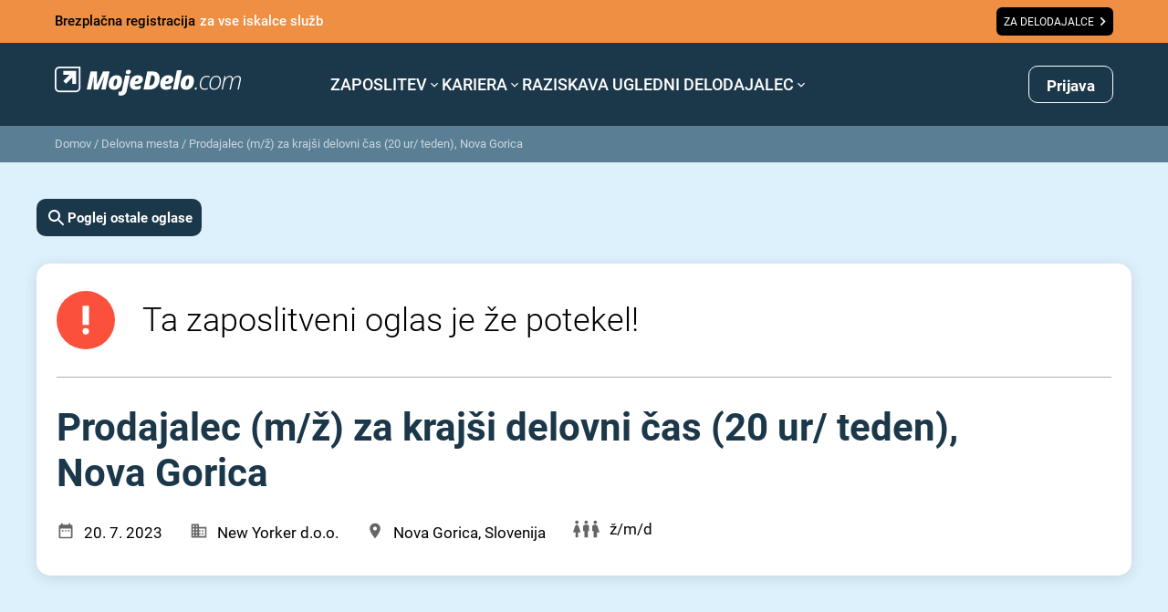

--- FILE ---
content_type: text/html; charset=utf-8
request_url: https://www.google.com/recaptcha/api2/anchor?ar=1&k=6LdOlI8rAAAAAIKnskW_4XLGq3v6eR5Is1T4OL-4&co=aHR0cHM6Ly93d3cubW9qZWRlbG8uY29tOjQ0Mw..&hl=en&v=PoyoqOPhxBO7pBk68S4YbpHZ&size=invisible&anchor-ms=20000&execute-ms=30000&cb=1y1h4zrvepz0
body_size: 48742
content:
<!DOCTYPE HTML><html dir="ltr" lang="en"><head><meta http-equiv="Content-Type" content="text/html; charset=UTF-8">
<meta http-equiv="X-UA-Compatible" content="IE=edge">
<title>reCAPTCHA</title>
<style type="text/css">
/* cyrillic-ext */
@font-face {
  font-family: 'Roboto';
  font-style: normal;
  font-weight: 400;
  font-stretch: 100%;
  src: url(//fonts.gstatic.com/s/roboto/v48/KFO7CnqEu92Fr1ME7kSn66aGLdTylUAMa3GUBHMdazTgWw.woff2) format('woff2');
  unicode-range: U+0460-052F, U+1C80-1C8A, U+20B4, U+2DE0-2DFF, U+A640-A69F, U+FE2E-FE2F;
}
/* cyrillic */
@font-face {
  font-family: 'Roboto';
  font-style: normal;
  font-weight: 400;
  font-stretch: 100%;
  src: url(//fonts.gstatic.com/s/roboto/v48/KFO7CnqEu92Fr1ME7kSn66aGLdTylUAMa3iUBHMdazTgWw.woff2) format('woff2');
  unicode-range: U+0301, U+0400-045F, U+0490-0491, U+04B0-04B1, U+2116;
}
/* greek-ext */
@font-face {
  font-family: 'Roboto';
  font-style: normal;
  font-weight: 400;
  font-stretch: 100%;
  src: url(//fonts.gstatic.com/s/roboto/v48/KFO7CnqEu92Fr1ME7kSn66aGLdTylUAMa3CUBHMdazTgWw.woff2) format('woff2');
  unicode-range: U+1F00-1FFF;
}
/* greek */
@font-face {
  font-family: 'Roboto';
  font-style: normal;
  font-weight: 400;
  font-stretch: 100%;
  src: url(//fonts.gstatic.com/s/roboto/v48/KFO7CnqEu92Fr1ME7kSn66aGLdTylUAMa3-UBHMdazTgWw.woff2) format('woff2');
  unicode-range: U+0370-0377, U+037A-037F, U+0384-038A, U+038C, U+038E-03A1, U+03A3-03FF;
}
/* math */
@font-face {
  font-family: 'Roboto';
  font-style: normal;
  font-weight: 400;
  font-stretch: 100%;
  src: url(//fonts.gstatic.com/s/roboto/v48/KFO7CnqEu92Fr1ME7kSn66aGLdTylUAMawCUBHMdazTgWw.woff2) format('woff2');
  unicode-range: U+0302-0303, U+0305, U+0307-0308, U+0310, U+0312, U+0315, U+031A, U+0326-0327, U+032C, U+032F-0330, U+0332-0333, U+0338, U+033A, U+0346, U+034D, U+0391-03A1, U+03A3-03A9, U+03B1-03C9, U+03D1, U+03D5-03D6, U+03F0-03F1, U+03F4-03F5, U+2016-2017, U+2034-2038, U+203C, U+2040, U+2043, U+2047, U+2050, U+2057, U+205F, U+2070-2071, U+2074-208E, U+2090-209C, U+20D0-20DC, U+20E1, U+20E5-20EF, U+2100-2112, U+2114-2115, U+2117-2121, U+2123-214F, U+2190, U+2192, U+2194-21AE, U+21B0-21E5, U+21F1-21F2, U+21F4-2211, U+2213-2214, U+2216-22FF, U+2308-230B, U+2310, U+2319, U+231C-2321, U+2336-237A, U+237C, U+2395, U+239B-23B7, U+23D0, U+23DC-23E1, U+2474-2475, U+25AF, U+25B3, U+25B7, U+25BD, U+25C1, U+25CA, U+25CC, U+25FB, U+266D-266F, U+27C0-27FF, U+2900-2AFF, U+2B0E-2B11, U+2B30-2B4C, U+2BFE, U+3030, U+FF5B, U+FF5D, U+1D400-1D7FF, U+1EE00-1EEFF;
}
/* symbols */
@font-face {
  font-family: 'Roboto';
  font-style: normal;
  font-weight: 400;
  font-stretch: 100%;
  src: url(//fonts.gstatic.com/s/roboto/v48/KFO7CnqEu92Fr1ME7kSn66aGLdTylUAMaxKUBHMdazTgWw.woff2) format('woff2');
  unicode-range: U+0001-000C, U+000E-001F, U+007F-009F, U+20DD-20E0, U+20E2-20E4, U+2150-218F, U+2190, U+2192, U+2194-2199, U+21AF, U+21E6-21F0, U+21F3, U+2218-2219, U+2299, U+22C4-22C6, U+2300-243F, U+2440-244A, U+2460-24FF, U+25A0-27BF, U+2800-28FF, U+2921-2922, U+2981, U+29BF, U+29EB, U+2B00-2BFF, U+4DC0-4DFF, U+FFF9-FFFB, U+10140-1018E, U+10190-1019C, U+101A0, U+101D0-101FD, U+102E0-102FB, U+10E60-10E7E, U+1D2C0-1D2D3, U+1D2E0-1D37F, U+1F000-1F0FF, U+1F100-1F1AD, U+1F1E6-1F1FF, U+1F30D-1F30F, U+1F315, U+1F31C, U+1F31E, U+1F320-1F32C, U+1F336, U+1F378, U+1F37D, U+1F382, U+1F393-1F39F, U+1F3A7-1F3A8, U+1F3AC-1F3AF, U+1F3C2, U+1F3C4-1F3C6, U+1F3CA-1F3CE, U+1F3D4-1F3E0, U+1F3ED, U+1F3F1-1F3F3, U+1F3F5-1F3F7, U+1F408, U+1F415, U+1F41F, U+1F426, U+1F43F, U+1F441-1F442, U+1F444, U+1F446-1F449, U+1F44C-1F44E, U+1F453, U+1F46A, U+1F47D, U+1F4A3, U+1F4B0, U+1F4B3, U+1F4B9, U+1F4BB, U+1F4BF, U+1F4C8-1F4CB, U+1F4D6, U+1F4DA, U+1F4DF, U+1F4E3-1F4E6, U+1F4EA-1F4ED, U+1F4F7, U+1F4F9-1F4FB, U+1F4FD-1F4FE, U+1F503, U+1F507-1F50B, U+1F50D, U+1F512-1F513, U+1F53E-1F54A, U+1F54F-1F5FA, U+1F610, U+1F650-1F67F, U+1F687, U+1F68D, U+1F691, U+1F694, U+1F698, U+1F6AD, U+1F6B2, U+1F6B9-1F6BA, U+1F6BC, U+1F6C6-1F6CF, U+1F6D3-1F6D7, U+1F6E0-1F6EA, U+1F6F0-1F6F3, U+1F6F7-1F6FC, U+1F700-1F7FF, U+1F800-1F80B, U+1F810-1F847, U+1F850-1F859, U+1F860-1F887, U+1F890-1F8AD, U+1F8B0-1F8BB, U+1F8C0-1F8C1, U+1F900-1F90B, U+1F93B, U+1F946, U+1F984, U+1F996, U+1F9E9, U+1FA00-1FA6F, U+1FA70-1FA7C, U+1FA80-1FA89, U+1FA8F-1FAC6, U+1FACE-1FADC, U+1FADF-1FAE9, U+1FAF0-1FAF8, U+1FB00-1FBFF;
}
/* vietnamese */
@font-face {
  font-family: 'Roboto';
  font-style: normal;
  font-weight: 400;
  font-stretch: 100%;
  src: url(//fonts.gstatic.com/s/roboto/v48/KFO7CnqEu92Fr1ME7kSn66aGLdTylUAMa3OUBHMdazTgWw.woff2) format('woff2');
  unicode-range: U+0102-0103, U+0110-0111, U+0128-0129, U+0168-0169, U+01A0-01A1, U+01AF-01B0, U+0300-0301, U+0303-0304, U+0308-0309, U+0323, U+0329, U+1EA0-1EF9, U+20AB;
}
/* latin-ext */
@font-face {
  font-family: 'Roboto';
  font-style: normal;
  font-weight: 400;
  font-stretch: 100%;
  src: url(//fonts.gstatic.com/s/roboto/v48/KFO7CnqEu92Fr1ME7kSn66aGLdTylUAMa3KUBHMdazTgWw.woff2) format('woff2');
  unicode-range: U+0100-02BA, U+02BD-02C5, U+02C7-02CC, U+02CE-02D7, U+02DD-02FF, U+0304, U+0308, U+0329, U+1D00-1DBF, U+1E00-1E9F, U+1EF2-1EFF, U+2020, U+20A0-20AB, U+20AD-20C0, U+2113, U+2C60-2C7F, U+A720-A7FF;
}
/* latin */
@font-face {
  font-family: 'Roboto';
  font-style: normal;
  font-weight: 400;
  font-stretch: 100%;
  src: url(//fonts.gstatic.com/s/roboto/v48/KFO7CnqEu92Fr1ME7kSn66aGLdTylUAMa3yUBHMdazQ.woff2) format('woff2');
  unicode-range: U+0000-00FF, U+0131, U+0152-0153, U+02BB-02BC, U+02C6, U+02DA, U+02DC, U+0304, U+0308, U+0329, U+2000-206F, U+20AC, U+2122, U+2191, U+2193, U+2212, U+2215, U+FEFF, U+FFFD;
}
/* cyrillic-ext */
@font-face {
  font-family: 'Roboto';
  font-style: normal;
  font-weight: 500;
  font-stretch: 100%;
  src: url(//fonts.gstatic.com/s/roboto/v48/KFO7CnqEu92Fr1ME7kSn66aGLdTylUAMa3GUBHMdazTgWw.woff2) format('woff2');
  unicode-range: U+0460-052F, U+1C80-1C8A, U+20B4, U+2DE0-2DFF, U+A640-A69F, U+FE2E-FE2F;
}
/* cyrillic */
@font-face {
  font-family: 'Roboto';
  font-style: normal;
  font-weight: 500;
  font-stretch: 100%;
  src: url(//fonts.gstatic.com/s/roboto/v48/KFO7CnqEu92Fr1ME7kSn66aGLdTylUAMa3iUBHMdazTgWw.woff2) format('woff2');
  unicode-range: U+0301, U+0400-045F, U+0490-0491, U+04B0-04B1, U+2116;
}
/* greek-ext */
@font-face {
  font-family: 'Roboto';
  font-style: normal;
  font-weight: 500;
  font-stretch: 100%;
  src: url(//fonts.gstatic.com/s/roboto/v48/KFO7CnqEu92Fr1ME7kSn66aGLdTylUAMa3CUBHMdazTgWw.woff2) format('woff2');
  unicode-range: U+1F00-1FFF;
}
/* greek */
@font-face {
  font-family: 'Roboto';
  font-style: normal;
  font-weight: 500;
  font-stretch: 100%;
  src: url(//fonts.gstatic.com/s/roboto/v48/KFO7CnqEu92Fr1ME7kSn66aGLdTylUAMa3-UBHMdazTgWw.woff2) format('woff2');
  unicode-range: U+0370-0377, U+037A-037F, U+0384-038A, U+038C, U+038E-03A1, U+03A3-03FF;
}
/* math */
@font-face {
  font-family: 'Roboto';
  font-style: normal;
  font-weight: 500;
  font-stretch: 100%;
  src: url(//fonts.gstatic.com/s/roboto/v48/KFO7CnqEu92Fr1ME7kSn66aGLdTylUAMawCUBHMdazTgWw.woff2) format('woff2');
  unicode-range: U+0302-0303, U+0305, U+0307-0308, U+0310, U+0312, U+0315, U+031A, U+0326-0327, U+032C, U+032F-0330, U+0332-0333, U+0338, U+033A, U+0346, U+034D, U+0391-03A1, U+03A3-03A9, U+03B1-03C9, U+03D1, U+03D5-03D6, U+03F0-03F1, U+03F4-03F5, U+2016-2017, U+2034-2038, U+203C, U+2040, U+2043, U+2047, U+2050, U+2057, U+205F, U+2070-2071, U+2074-208E, U+2090-209C, U+20D0-20DC, U+20E1, U+20E5-20EF, U+2100-2112, U+2114-2115, U+2117-2121, U+2123-214F, U+2190, U+2192, U+2194-21AE, U+21B0-21E5, U+21F1-21F2, U+21F4-2211, U+2213-2214, U+2216-22FF, U+2308-230B, U+2310, U+2319, U+231C-2321, U+2336-237A, U+237C, U+2395, U+239B-23B7, U+23D0, U+23DC-23E1, U+2474-2475, U+25AF, U+25B3, U+25B7, U+25BD, U+25C1, U+25CA, U+25CC, U+25FB, U+266D-266F, U+27C0-27FF, U+2900-2AFF, U+2B0E-2B11, U+2B30-2B4C, U+2BFE, U+3030, U+FF5B, U+FF5D, U+1D400-1D7FF, U+1EE00-1EEFF;
}
/* symbols */
@font-face {
  font-family: 'Roboto';
  font-style: normal;
  font-weight: 500;
  font-stretch: 100%;
  src: url(//fonts.gstatic.com/s/roboto/v48/KFO7CnqEu92Fr1ME7kSn66aGLdTylUAMaxKUBHMdazTgWw.woff2) format('woff2');
  unicode-range: U+0001-000C, U+000E-001F, U+007F-009F, U+20DD-20E0, U+20E2-20E4, U+2150-218F, U+2190, U+2192, U+2194-2199, U+21AF, U+21E6-21F0, U+21F3, U+2218-2219, U+2299, U+22C4-22C6, U+2300-243F, U+2440-244A, U+2460-24FF, U+25A0-27BF, U+2800-28FF, U+2921-2922, U+2981, U+29BF, U+29EB, U+2B00-2BFF, U+4DC0-4DFF, U+FFF9-FFFB, U+10140-1018E, U+10190-1019C, U+101A0, U+101D0-101FD, U+102E0-102FB, U+10E60-10E7E, U+1D2C0-1D2D3, U+1D2E0-1D37F, U+1F000-1F0FF, U+1F100-1F1AD, U+1F1E6-1F1FF, U+1F30D-1F30F, U+1F315, U+1F31C, U+1F31E, U+1F320-1F32C, U+1F336, U+1F378, U+1F37D, U+1F382, U+1F393-1F39F, U+1F3A7-1F3A8, U+1F3AC-1F3AF, U+1F3C2, U+1F3C4-1F3C6, U+1F3CA-1F3CE, U+1F3D4-1F3E0, U+1F3ED, U+1F3F1-1F3F3, U+1F3F5-1F3F7, U+1F408, U+1F415, U+1F41F, U+1F426, U+1F43F, U+1F441-1F442, U+1F444, U+1F446-1F449, U+1F44C-1F44E, U+1F453, U+1F46A, U+1F47D, U+1F4A3, U+1F4B0, U+1F4B3, U+1F4B9, U+1F4BB, U+1F4BF, U+1F4C8-1F4CB, U+1F4D6, U+1F4DA, U+1F4DF, U+1F4E3-1F4E6, U+1F4EA-1F4ED, U+1F4F7, U+1F4F9-1F4FB, U+1F4FD-1F4FE, U+1F503, U+1F507-1F50B, U+1F50D, U+1F512-1F513, U+1F53E-1F54A, U+1F54F-1F5FA, U+1F610, U+1F650-1F67F, U+1F687, U+1F68D, U+1F691, U+1F694, U+1F698, U+1F6AD, U+1F6B2, U+1F6B9-1F6BA, U+1F6BC, U+1F6C6-1F6CF, U+1F6D3-1F6D7, U+1F6E0-1F6EA, U+1F6F0-1F6F3, U+1F6F7-1F6FC, U+1F700-1F7FF, U+1F800-1F80B, U+1F810-1F847, U+1F850-1F859, U+1F860-1F887, U+1F890-1F8AD, U+1F8B0-1F8BB, U+1F8C0-1F8C1, U+1F900-1F90B, U+1F93B, U+1F946, U+1F984, U+1F996, U+1F9E9, U+1FA00-1FA6F, U+1FA70-1FA7C, U+1FA80-1FA89, U+1FA8F-1FAC6, U+1FACE-1FADC, U+1FADF-1FAE9, U+1FAF0-1FAF8, U+1FB00-1FBFF;
}
/* vietnamese */
@font-face {
  font-family: 'Roboto';
  font-style: normal;
  font-weight: 500;
  font-stretch: 100%;
  src: url(//fonts.gstatic.com/s/roboto/v48/KFO7CnqEu92Fr1ME7kSn66aGLdTylUAMa3OUBHMdazTgWw.woff2) format('woff2');
  unicode-range: U+0102-0103, U+0110-0111, U+0128-0129, U+0168-0169, U+01A0-01A1, U+01AF-01B0, U+0300-0301, U+0303-0304, U+0308-0309, U+0323, U+0329, U+1EA0-1EF9, U+20AB;
}
/* latin-ext */
@font-face {
  font-family: 'Roboto';
  font-style: normal;
  font-weight: 500;
  font-stretch: 100%;
  src: url(//fonts.gstatic.com/s/roboto/v48/KFO7CnqEu92Fr1ME7kSn66aGLdTylUAMa3KUBHMdazTgWw.woff2) format('woff2');
  unicode-range: U+0100-02BA, U+02BD-02C5, U+02C7-02CC, U+02CE-02D7, U+02DD-02FF, U+0304, U+0308, U+0329, U+1D00-1DBF, U+1E00-1E9F, U+1EF2-1EFF, U+2020, U+20A0-20AB, U+20AD-20C0, U+2113, U+2C60-2C7F, U+A720-A7FF;
}
/* latin */
@font-face {
  font-family: 'Roboto';
  font-style: normal;
  font-weight: 500;
  font-stretch: 100%;
  src: url(//fonts.gstatic.com/s/roboto/v48/KFO7CnqEu92Fr1ME7kSn66aGLdTylUAMa3yUBHMdazQ.woff2) format('woff2');
  unicode-range: U+0000-00FF, U+0131, U+0152-0153, U+02BB-02BC, U+02C6, U+02DA, U+02DC, U+0304, U+0308, U+0329, U+2000-206F, U+20AC, U+2122, U+2191, U+2193, U+2212, U+2215, U+FEFF, U+FFFD;
}
/* cyrillic-ext */
@font-face {
  font-family: 'Roboto';
  font-style: normal;
  font-weight: 900;
  font-stretch: 100%;
  src: url(//fonts.gstatic.com/s/roboto/v48/KFO7CnqEu92Fr1ME7kSn66aGLdTylUAMa3GUBHMdazTgWw.woff2) format('woff2');
  unicode-range: U+0460-052F, U+1C80-1C8A, U+20B4, U+2DE0-2DFF, U+A640-A69F, U+FE2E-FE2F;
}
/* cyrillic */
@font-face {
  font-family: 'Roboto';
  font-style: normal;
  font-weight: 900;
  font-stretch: 100%;
  src: url(//fonts.gstatic.com/s/roboto/v48/KFO7CnqEu92Fr1ME7kSn66aGLdTylUAMa3iUBHMdazTgWw.woff2) format('woff2');
  unicode-range: U+0301, U+0400-045F, U+0490-0491, U+04B0-04B1, U+2116;
}
/* greek-ext */
@font-face {
  font-family: 'Roboto';
  font-style: normal;
  font-weight: 900;
  font-stretch: 100%;
  src: url(//fonts.gstatic.com/s/roboto/v48/KFO7CnqEu92Fr1ME7kSn66aGLdTylUAMa3CUBHMdazTgWw.woff2) format('woff2');
  unicode-range: U+1F00-1FFF;
}
/* greek */
@font-face {
  font-family: 'Roboto';
  font-style: normal;
  font-weight: 900;
  font-stretch: 100%;
  src: url(//fonts.gstatic.com/s/roboto/v48/KFO7CnqEu92Fr1ME7kSn66aGLdTylUAMa3-UBHMdazTgWw.woff2) format('woff2');
  unicode-range: U+0370-0377, U+037A-037F, U+0384-038A, U+038C, U+038E-03A1, U+03A3-03FF;
}
/* math */
@font-face {
  font-family: 'Roboto';
  font-style: normal;
  font-weight: 900;
  font-stretch: 100%;
  src: url(//fonts.gstatic.com/s/roboto/v48/KFO7CnqEu92Fr1ME7kSn66aGLdTylUAMawCUBHMdazTgWw.woff2) format('woff2');
  unicode-range: U+0302-0303, U+0305, U+0307-0308, U+0310, U+0312, U+0315, U+031A, U+0326-0327, U+032C, U+032F-0330, U+0332-0333, U+0338, U+033A, U+0346, U+034D, U+0391-03A1, U+03A3-03A9, U+03B1-03C9, U+03D1, U+03D5-03D6, U+03F0-03F1, U+03F4-03F5, U+2016-2017, U+2034-2038, U+203C, U+2040, U+2043, U+2047, U+2050, U+2057, U+205F, U+2070-2071, U+2074-208E, U+2090-209C, U+20D0-20DC, U+20E1, U+20E5-20EF, U+2100-2112, U+2114-2115, U+2117-2121, U+2123-214F, U+2190, U+2192, U+2194-21AE, U+21B0-21E5, U+21F1-21F2, U+21F4-2211, U+2213-2214, U+2216-22FF, U+2308-230B, U+2310, U+2319, U+231C-2321, U+2336-237A, U+237C, U+2395, U+239B-23B7, U+23D0, U+23DC-23E1, U+2474-2475, U+25AF, U+25B3, U+25B7, U+25BD, U+25C1, U+25CA, U+25CC, U+25FB, U+266D-266F, U+27C0-27FF, U+2900-2AFF, U+2B0E-2B11, U+2B30-2B4C, U+2BFE, U+3030, U+FF5B, U+FF5D, U+1D400-1D7FF, U+1EE00-1EEFF;
}
/* symbols */
@font-face {
  font-family: 'Roboto';
  font-style: normal;
  font-weight: 900;
  font-stretch: 100%;
  src: url(//fonts.gstatic.com/s/roboto/v48/KFO7CnqEu92Fr1ME7kSn66aGLdTylUAMaxKUBHMdazTgWw.woff2) format('woff2');
  unicode-range: U+0001-000C, U+000E-001F, U+007F-009F, U+20DD-20E0, U+20E2-20E4, U+2150-218F, U+2190, U+2192, U+2194-2199, U+21AF, U+21E6-21F0, U+21F3, U+2218-2219, U+2299, U+22C4-22C6, U+2300-243F, U+2440-244A, U+2460-24FF, U+25A0-27BF, U+2800-28FF, U+2921-2922, U+2981, U+29BF, U+29EB, U+2B00-2BFF, U+4DC0-4DFF, U+FFF9-FFFB, U+10140-1018E, U+10190-1019C, U+101A0, U+101D0-101FD, U+102E0-102FB, U+10E60-10E7E, U+1D2C0-1D2D3, U+1D2E0-1D37F, U+1F000-1F0FF, U+1F100-1F1AD, U+1F1E6-1F1FF, U+1F30D-1F30F, U+1F315, U+1F31C, U+1F31E, U+1F320-1F32C, U+1F336, U+1F378, U+1F37D, U+1F382, U+1F393-1F39F, U+1F3A7-1F3A8, U+1F3AC-1F3AF, U+1F3C2, U+1F3C4-1F3C6, U+1F3CA-1F3CE, U+1F3D4-1F3E0, U+1F3ED, U+1F3F1-1F3F3, U+1F3F5-1F3F7, U+1F408, U+1F415, U+1F41F, U+1F426, U+1F43F, U+1F441-1F442, U+1F444, U+1F446-1F449, U+1F44C-1F44E, U+1F453, U+1F46A, U+1F47D, U+1F4A3, U+1F4B0, U+1F4B3, U+1F4B9, U+1F4BB, U+1F4BF, U+1F4C8-1F4CB, U+1F4D6, U+1F4DA, U+1F4DF, U+1F4E3-1F4E6, U+1F4EA-1F4ED, U+1F4F7, U+1F4F9-1F4FB, U+1F4FD-1F4FE, U+1F503, U+1F507-1F50B, U+1F50D, U+1F512-1F513, U+1F53E-1F54A, U+1F54F-1F5FA, U+1F610, U+1F650-1F67F, U+1F687, U+1F68D, U+1F691, U+1F694, U+1F698, U+1F6AD, U+1F6B2, U+1F6B9-1F6BA, U+1F6BC, U+1F6C6-1F6CF, U+1F6D3-1F6D7, U+1F6E0-1F6EA, U+1F6F0-1F6F3, U+1F6F7-1F6FC, U+1F700-1F7FF, U+1F800-1F80B, U+1F810-1F847, U+1F850-1F859, U+1F860-1F887, U+1F890-1F8AD, U+1F8B0-1F8BB, U+1F8C0-1F8C1, U+1F900-1F90B, U+1F93B, U+1F946, U+1F984, U+1F996, U+1F9E9, U+1FA00-1FA6F, U+1FA70-1FA7C, U+1FA80-1FA89, U+1FA8F-1FAC6, U+1FACE-1FADC, U+1FADF-1FAE9, U+1FAF0-1FAF8, U+1FB00-1FBFF;
}
/* vietnamese */
@font-face {
  font-family: 'Roboto';
  font-style: normal;
  font-weight: 900;
  font-stretch: 100%;
  src: url(//fonts.gstatic.com/s/roboto/v48/KFO7CnqEu92Fr1ME7kSn66aGLdTylUAMa3OUBHMdazTgWw.woff2) format('woff2');
  unicode-range: U+0102-0103, U+0110-0111, U+0128-0129, U+0168-0169, U+01A0-01A1, U+01AF-01B0, U+0300-0301, U+0303-0304, U+0308-0309, U+0323, U+0329, U+1EA0-1EF9, U+20AB;
}
/* latin-ext */
@font-face {
  font-family: 'Roboto';
  font-style: normal;
  font-weight: 900;
  font-stretch: 100%;
  src: url(//fonts.gstatic.com/s/roboto/v48/KFO7CnqEu92Fr1ME7kSn66aGLdTylUAMa3KUBHMdazTgWw.woff2) format('woff2');
  unicode-range: U+0100-02BA, U+02BD-02C5, U+02C7-02CC, U+02CE-02D7, U+02DD-02FF, U+0304, U+0308, U+0329, U+1D00-1DBF, U+1E00-1E9F, U+1EF2-1EFF, U+2020, U+20A0-20AB, U+20AD-20C0, U+2113, U+2C60-2C7F, U+A720-A7FF;
}
/* latin */
@font-face {
  font-family: 'Roboto';
  font-style: normal;
  font-weight: 900;
  font-stretch: 100%;
  src: url(//fonts.gstatic.com/s/roboto/v48/KFO7CnqEu92Fr1ME7kSn66aGLdTylUAMa3yUBHMdazQ.woff2) format('woff2');
  unicode-range: U+0000-00FF, U+0131, U+0152-0153, U+02BB-02BC, U+02C6, U+02DA, U+02DC, U+0304, U+0308, U+0329, U+2000-206F, U+20AC, U+2122, U+2191, U+2193, U+2212, U+2215, U+FEFF, U+FFFD;
}

</style>
<link rel="stylesheet" type="text/css" href="https://www.gstatic.com/recaptcha/releases/PoyoqOPhxBO7pBk68S4YbpHZ/styles__ltr.css">
<script nonce="pVIdnLylC0AORpq015GmCQ" type="text/javascript">window['__recaptcha_api'] = 'https://www.google.com/recaptcha/api2/';</script>
<script type="text/javascript" src="https://www.gstatic.com/recaptcha/releases/PoyoqOPhxBO7pBk68S4YbpHZ/recaptcha__en.js" nonce="pVIdnLylC0AORpq015GmCQ">
      
    </script></head>
<body><div id="rc-anchor-alert" class="rc-anchor-alert"></div>
<input type="hidden" id="recaptcha-token" value="[base64]">
<script type="text/javascript" nonce="pVIdnLylC0AORpq015GmCQ">
      recaptcha.anchor.Main.init("[\x22ainput\x22,[\x22bgdata\x22,\x22\x22,\[base64]/[base64]/[base64]/bmV3IHJbeF0oY1swXSk6RT09Mj9uZXcgclt4XShjWzBdLGNbMV0pOkU9PTM/bmV3IHJbeF0oY1swXSxjWzFdLGNbMl0pOkU9PTQ/[base64]/[base64]/[base64]/[base64]/[base64]/[base64]/[base64]/[base64]\x22,\[base64]\\u003d\\u003d\x22,\[base64]/DvMOfVcKgw5HDjB5/VWDCpWkewp9mw6HClW95eghjwr3CqjsSUGwlAcOyJ8Onw5kGw57DhgjDhFxVw7/DoR83w4XCvisEPcOvwoVCw4DDpsOkw5zCosKED8Oqw4fDtWkfw5F0w6p8DsKwNMKAwpA6ZMOTwoobwpQBSMO/w4Y4FwrDqcOOwp8Ew4wiTMKHC8OIwrrCpMOiWR1Ncj/CuQ/CjTbDnMK2YsO9wp7CjsOlBAIhJw/[base64]/CgcOvNMKvY8KwwrrCoz7CjMKGdMKaJnw1w6DDj8KIw44SOsKQw4fCtSzDvMKWM8K/w5psw73Cp8OmwrzClREMw5Qow57DqcO6NMKSw7zCv8KudsOPKAJCw4xZwpxlwpXDiDTCo8OsNz0nw7jDmcKqWxoLw4DCusOlw4Aqwr7Dk8OGw4zDul16e23CrhcAwo/DvsOiERPCj8OORcK5NsOmwrrDizt3wrjCr1w2HXbDg8O0eVlpdR9kwplBw5NLIMKWesKcTzsIJQrDqMKGdRczwoEpw6t0HMOCQEM8wp3DrTxAw67CkWJUwpbCqsKTZDBcT2c8Hx0Vwo7DkMO+wrZkwojDiUbDpsKyJMKXG0PDj8KOWMKAwobCiD/Cv8OKQ8K9XH/CqTTDusOsJBDCijvDs8KtVcKtJ2YvflZ0HGnCgMKyw68wwqVEPhFrw7XCkcKKw4bDnsKaw4PCghYjOcOBDBfDgAZnw5HCgcOPfcOpwqfDqTTDpcKRwqRDNcKlwqfDn8OdeSgja8KUw6/[base64]/Cjz/DtsKQDWZvwq5vc2zCqXg9w5HDuT7DtsKjWAjCgcOFw6ESOsOHP8OnRmfCuAs4wrLDsi/CvcKTw5jDpsKdF1RKwo9Vw5UbD8OYNMOnw5XCnzt1w4vDnwd9w4DDtW/CjmIJw48qZMOXbsKewoYfIE/DsglEGMKtNVzCtMKNw6Bowrh5w5k9wqrDgsKNw73Cm3/DhHZeDcKEek56U3rDlVh5wovCqSzCicOtMRc9w6NiFRsDw47Cg8OrFnzCpX0Zf8OXBsKyIMKMbsOXwr94wovCnj81G2XDqELDmlLCsl5lZMKIw7RGKsO/GHwVw4zDg8KGfW19R8OvEMKdwqDCgwnCsS8xH3xlw4LCs3HDmTbDq3xZHR5ow4nCllPCq8O0w7whw7JTTntSw5ptEkVQDcOQwoIpw7NCw6tfwqfCv8KOwo3DlkXDpQnCoMOTWnBwR1nDhsORwqLCh03DvS0MRyjDkMKoRMOTw68mYsKrw6/[base64]/VEk0SMKUR8O+wqVMYsOjw4BeVX44wrDCvC06XsO5W8K/C8OwwoICIMKlw73CpwMuRRMofsOeH8KZw5MlH2/[base64]/[base64]/Dr8KcMlrCgcOuCsOmwrbDgBnCtcKzZsKTTWhNTlkIUsKmw7bCr3XCtsKFBMKhw4bDnQPDlcOHw44Iwqcow5EvFsK3KRrDkcKlw53Cn8Olw7dFw68fLwTCsH46QMOvw4/CmmPDnsOkb8OgZcKhw6l9w7/DsQfDjUx+XcO1WcONEBRUJsOjIsOLwpwvacOgQH/DpMKlw6HDgsKTU1/DqGQ0b8KsdkHDqsKJw6E6w5pbID0ZT8KaH8KVw6jDuMOtw5PCnMKnw6LDiXLCtsKlw7oNQzrCgmLDosKJTMORwr/Dk2wfw7rCsWgLwq/CulXDoBEQacOiwoojw5Nvw4fCp8OZw7/[base64]/[base64]/[base64]/CqcKDwp/CkybCh1vCssKaGS0FZws+wqnCu2XDuWPCrwnCgMKww7Qawqlhw6BRWEp+SwfCqnR2wqgAw6h8w5vDhwnDtTTDvcKeOXlyw6TDlsOow6PCggXChsO8esOCw4FKwpdeWypQfcK3w6DDucOgwpnCicKOZMObKjHCmhx/wpTCtMO+cMKGwp5zwqF6EMOPwphSQn3CosOUwoxCQcK3QTjDqcO7SyIKKmcIHjjCuntkbkfDt8OCN09vQ8OCVMKxw6bChWzDs8OWw6IZw4TCvgHCosKhDFfCjMOYXcKqDnnCm1DDqlZ9wohnw499wr3CqH/DrsK1WGHDq8OqH0nCvxTDnV4/w5PDgwM2woYuw67Dg1Apwpo6U8KrAsKswo/DkiIiw4HCqcOtRcOSwoJYw5U+wqfChCsePVPCv0nCscKvw4bCuVzDsygPaQIuIsKHwodXwqnDtMKawp7DuXHChQcZwpQaYsKjwrjDgMO2w4vCrwIvwr1ZL8KLwqPCssOPTVYswrAsEsOsWMKnw5g+Y3rDulEMwrHCvcKGZX9QSTbDjsOLO8KMwo/[base64]/[base64]/[base64]/CqEUZX2XCrXLCvMKpJcOfd8K4wp3Do8OSwqpxLsOgwqFJe2jDi8O5GgXCvxd4AXjDm8OQw7HDosKJwrdQwp7Dq8KZw5hew6tbw6ERw47DqQNKw6FvwoIOw6tDUMKzdMKtScK/[base64]/DrsK7wp17bi3CsMK/WEtfw7BVbcOJw5tgwpPCiV3DlDrCpj/DkcOzO8KmwrrCqgjDpsKSw7bDp2l8EcK2AcKgw53Dl3TCqsO4RcKXwobCl8KrHwIBw4zCi3fDlwfDsXdQUsO1bUZCO8Kpw6rCgMKmel3DuAPDkXXCjsK/w7pHwow9YcO8w4nDssOLw5IEwoBuBcOQEkBrwq0JKWTDocOaD8O8w6fCkz0OADrCkyvDnMK4woPCpcOFwrPDpXYvw57Dk0/CjsOpw7AUwofCoQcXCsKAF8Kpw6jCrMO+HxbCs3Ncw6bCkMOiwpJww7rDonfDicKufQ5Ed1UgfTUgacK/w5XCswJtacOkw5IvAcKCdXnCrMOFw5zCvcOFwq1lB38qP1kwUx40V8O9woMZCwPCgMOcC8O3wrgEflfDjQ/[base64]/CljLCjMOGDmQaFm/DrUHCsDxIwpVlb8ODHnk/Q8OjwrHCokZzwqF0wp/CsgNSw5DCo28ZUjLCksObwqQWXMOEw6LCpMObwqp3AEzDtEMgH24tKMOnM0NeWXzCisOlT3lQT1JFw7nCo8Oqw4PCiMO0dGE0K8KUwpgow5xGw4/DicO5KCbDvB5zf8OIXz7CqMKNIRvDuMO+IMKsw6hJwpzDmU7ChlDCnDnCrX7CmxjDgcKyKD06w412w4wrDcKHNMKHOSRnMRLChQ/DiCTDlibDsmjDmMO2wqZQwqTCq8KKKFLDqwrDhMODExTCjBnDk8K3w5BADcK5ERIJw6PCkjrDkSzDh8OzQsOjwpDCpiYyTiLCkDLDhWHClisPYGzDgcOrwoI0w4HDocK7IRbCvjsAJ0XDk8OWwrbDnkjDsMO1Iw7CicOuLGYLw6V/w4jCu8K4b0zCoMODZB8cccKXPSvDsAvDs8OMM2XCrWMKKsKBwoHChcKVb8Kcw7/CrVtWwrk1w6pwExzDlcOhKcKIw6xKHGpBFxNEOcKPJHhAAgPDmRFvMCokwoTCrSfCo8K0w7LDpsKXw5sTPmjCgMKUw7VOdGbDnMKAVEwww5MOJV8YBMORwozDncKxw7N2w4YWRR3CuF9rG8KewrNBVMKww5w8wotucsK+wpMsNSM8w6Z8TsKNw4g1wq/CvsKuGnzCrMK+RSN8w4c/w4ZPRivCn8O/KBnDmRgOGzY0JT8awqk3ZgPDtRLDvMKkDDByGcKzIMKpwo14WwPDt0/[base64]/w6rCk8Old8OVw5nCqsOiw7xlw5zDhMKEeR/CuW93wrXDn8Olw4MqfxrDksKEecKBw4MAE8OTw6PCn8OLw4TCscO6GcOYwrnDisKqRDsyTSJFAm8gw6kRVBBTKFQGKMK0F8OuSiXDicOsAxQkw6PDlB/[base64]/CkMK5bmrDnsKRREjCtl/DnTzDnypPw78ewrfCtxltw4fDsDxqEgnCpAILGGnDmB0ww7nCrMOIFcKOwpfCtMK1OsKpIsKPw4Z8w4N/wq7CtT7CtQMswobClFV8wr7CrRDDr8ODE8OcZn9JMcOEMmRbwoXCl8OEw7hGScKqQGvCkybDsg7Cn8KVSgNRfcKhw7DCjQLDocOJwq/[base64]/Dt8Okw5nChcOraivDmcOVTy9fB1rDoWxlwq7CmMKGUMOxBcOyw6LCsADCrip5w7jDrcOyACXDuB0KAx3CtW4VETBrWW/ChUZVwpBUwqEkbQd8wrx0LMKQccKJI8O4wprCh8KWw7DCiE7Cnypvw4tdw5AXNzvCtFPCvkENI8Ozw4MCYHPDlsO9eMK2JMKtScK3McOlw4vCnGXCs2DDrDFNGcKpbcOUOcOjwpZ/JQV9w69eYyR1QcOifBESMsOUIEAEwqzCmB0YGBxNL8OPwog2TnDCjsO3EcOGwpTDkx0ER8OEw5V9XcOeJz5+woVPcBLDpcONLcOGwprDlkjDigIjw7pJf8OqwqrCq2UCVsOpwqg1K8OSwphww5HCvMK4GR/Co8Koa0HDjAhKwrArbsOGRsKkEcOywpcsw63Dri5/w50cw78sw6AnwoxsUsKfK39TwrJBwpdVFjPCh8Onw6/DnzwCw6dSU8O7w5bDh8K2Ui5Bw4/[base64]/[base64]/CisOpHsKQT8OhQlLDqHXDhcKLw6TDn10TwpdwwpHDjcOiwrVkwonCnsKGQcKNdMO8JsKrRS7DvWdBw5XDu2liCizCt8ODBXp3OsOpFsKAw5doe1nDm8KHNcO5XWzDqnrCicKdwoDDq01XwoIIwp52w6DDoCXCisKeHh48wpw/wqPDlcOEwpXCjsOiwrZNwq3DjMKzwpfDjsKmwq3DpR/[base64]/Dp2DDryPCtlzCvsOuw4jDjsOhC2gTIWpMBjDCkcOBw7zDssKJwp/Dt8OJYsOmFHNCGHcowrg+fcOZCjLDr8OPwqUzwpzCgXwDw5LCssO1wqjDly7DncOHwrDDtMKow6MTwo9ANMOcwqPDisK/YMODJsOww6jCmcKlPA7CoD7DnR7Cm8O9w6R+J3JABMOMwps1LsKXwrnDm8OHeRfDu8OTS8OUwqTCsMK4R8KhMxUFXCzDl8OUT8K6fUFWw47DmiAZJcKoIAZOwrPDocOySDvCo8K7w5BnF8KsasOlwqZCw6tFXcONwpouHBkeTAhybn/[base64]/w7kQI0TDjx/Ch23ClG/DisOKw5TDlcOJwo/DuSTDiy7Cl8OUw7IDYcKvw5UUwrTCs00aw59MDSXCpkPCmMKBwql6FFrDsxjDk8KkElLDtk9DD10ew5Q2J8K+w4vCmMOGWsKeJxZSThYfwqcTw7PCncOHe1BqbcOrwrgtw4kDSzQDWEPDrcK9Fyg7L1vDs8OTwp/DsW3CisOHYCZ5Dy/DicObJEXCp8Oyw6PCjx7Dt2pzI8KCwpYsw5DDnCIhw7PCmWZpa8OGw49+w69pwql/U8K7QsKACMOBPMKhwqgqwpkww7cidMOXG8OGJcOhw4HCucKuwrDCujAPw7zDlmUZBMOyfcKdZcKQdMOGEHBVfMOQw4LDo8OIwr/CusKlSFpGL8KOcFt/w6TDu8Kzwo/CpMK+G8O/FgBaaDIuS0l3e8OlRMKwwqnCncKCwqYnw5jCmMOgw5lnRcOwdMKNXsOIw5I4w6/[base64]/w60uwo3CkwTDjMOXJMK6w5RHw4fCksKjcsKpw4rDkQxiZCXDqxXCmsKyLcKsE8OYA3Npw7Eew4rDrl0Ywr3DnEhKVMOVbnHCkcOACsOUQ1hBCcOKw7MLw7ohw5/DiAXDkyFCw5RzQFbCnMOuw7jDjsKrwoobUT0cw4Vmwo7DusO/[base64]/Do8KxwpIAd8KsE18ISj/CtyMvw69rIFNEw4HCi8Krw77CjHokw7zDn8OLJwXCpcO+wr/DhsOKwqnCj1jDl8K7c8OdOMKVwpXCiMK+w4rCs8Oyw4fDk8K3wo9BPQQQwqzCi3bClwkUS8KuW8OkwpLCp8Otw6EJwrHCrMKrw6IDQgtMUShWwqRWw4HDgsOFX8KnEQHCvcOSwobDn8O8I8O8fMOhFMK0WcKfZw/DnVjCpAnDmGLCnMOAPiTDiFbDk8Khw6QEwqnDugVYwpTDqMO/R8KLc19Kcmonw5xGe8KDwqDDl0ZeL8OXwq4Gw5gZPn/CoGZHbUI7HTTCpGNSZz3ChxPDnVxKw6zDsXVjw7jCnsKMWSBPw6DCusKQw7sSw6JJw6MrcsO9wr3DtxzDgETDv2Rtw6bCjGbDkcK8w4EPwr9sGcKMwrjCssOtwqNBw79dw5bDsh3CuCFsWWrCocOlw6DDg8K5J8OiwrzDtFLDn8KtXcOGRiwSw4/Ck8KLGkFzMMKaQGtFwr1/wq9ew4U2WsOhTGHCr8K6wqAiSMKlcSx/[base64]/Dr2kSHMKpMMOSwqbCslTCiAPCtXHCqTTCuQdYKMOiNWZ5IxEGwppaYMOzw6k7UMKibQ8+LUfDqD3Cp8KiBzzCtAI/PMK2JXTDi8OuKGvDicOhQcOeIQEgw7PDpsO/dSzCocKucUDDshs1woZTwqNjwoEcwoIGwrkeSCnDlUjDoMOIJycvMgbCpsKUwpAzE3PCkMO5ZiHClCrDhsKccMOmOsKLBcOGw4t3wqXDplbCqRPDtSh/w5TCpcO+cVJqw4FeYMOQVsOiwqN3J8OAEm1ySkZtwogeFSrCqwjCusOxUm/DqMOiwrjDpMK6KTEqw7rCkMKQw73CkVzCqidffRdlB8KCP8OVF8KhYsOrwpIzwpjCscOKccK+fgzCjgYlwr9qVMKsw5/CocKYwosQw4BAGi3Cn0bCrhzDlUHDhgliwropJmAQCXp+w4koWMKJwrPCtELCpMKpDE/DrhPCil3CsGtPQmE4fDcow51/DsK+KcOuw4BaK3bCrcOVw7PDrhrCtMOZdgtTVg7DoMKIwqopw4Q3wpDDikVeE8KBHcKETErCs3ATw5bDkMO1wpkswrhcccO4w6tAw60Kwo8aacKfw4HDusK7KMOxD0HCphV7wqnCoi/DtMKfw48yGcOFw47CnRc7PmTDtyZMD1XDjUlAw7XCqsKGw51LTysULsOYwqLDqcOSKsKVw69MwrMORsOxwoYra8KpFVw7dktBw5LDrMOhwr/Cg8KhOgR2w7Q8XMKnRzbCp1XCjcKcw4kCJFgawq89w7xdFMK6K8Ojw7x4WlhbAi3DlcOFH8OWUsKCS8OKw5MYwoszwqrCrMKXw6g+KUjCqcKxw55KJXTDusOTwrLCssO1w7Z8wp5HW0rDjxjCs3/[base64]/CjcKww6wlwrlePVLDk8OfEhs8wqrClgTCgFbDrUURLHJ0wr3CpQo0B0HCiUPDgsOcLW5Cw7AmThZhL8Kdf8O6YGnCh1TDoMOOw4AZwodUcVZVw6Ycw6jDpV7Ct1BBOMOOKyIMwp9COcKfK8Onw6nDqwxMwqoQw5zChFfCin/[base64]/CoWzCtHwBGh7DmMKbe8K2w4duw5XDq3jDuFcNwpLClH/[base64]/bzdGw6QtfMOSbjLDjsK4HsK9TG5Kw67DlFHDgsKkEz4GE8KZw7XDkD0Xw4HDscOVw5oLw5XCsjgiSsK/Z8KaF0bDpMOxXUpMw54BIcKrXHXDlF0pwo4HwrVqwoR6aF/CuxjCjizDiSTDp0/[base64]/DucOww6nCv1cLNT3CkMKGw7hDdMODw6JBw57DpSldw4hIQ1FpC8OFwrNTw5DCucKawoprQMKNY8O7QcK1MFhdw5UVw6PCk8Oew7/[base64]/ChHAsLcOrE8KvwpHDh37DsxbDn8OcwoMpw5oMHMO4w5ZFw6wzZ8OJwr4sDcKlT1p7NcOALcOdUTgcw5M9wqjCg8OPw6dVwqTCmGjDsj5DMgrCrS/DtsKAw4dEwoPDjAjCoBk8wr3Cm8Oew4zCswROwqnCoFbCg8KkQMKDw5/DuMKxwqPDrE0ywoF5wpPCicOyG8OYw67CrjAQNg19Q8KKwqJKYh8twodoWMKbw7DDo8O+GRfCjMOKVsKPW8OAF1Qdw5TCqcKxR3zCisKNDGLCt8KUWsK+wo8KZz3CmcKHwojDjMOfXsKTw7obw5FbPQgQZFVLw6TCrcOFQkRgGsO0w4nCgMOrwqB9wo/Do1NpI8KYwoxnazDCrsKzw5/DiXjCpTTCh8K7wqRhRzAqw5Amw6vCjsKhw5dlwrrDtwwDworCqMOwLHhNwrNiwrQIw5A0w7w0OsK2wo5BS3FkA2rCkhUBJVZ7wrLDk2EiKEvDig/CtcKhBsK1R3zCpkxJGMKRwqvCoREYw5rCvg/[base64]/DkcKzw6JtQgdxw43Cr8K1VSzCoMOBCsKncQXDrG8NfzDDhcKrTkB/PMK4MmvCssKgK8KNSA7DsWYMwo3DhsOgBsOGwrHDji/CrsO7FVDCknEEw79mwoYbwpwDcsKRHGIkeAAzw6AfNjLDvcKzQcO6wp/[base64]/CgCHCinvDsH4dM8KdHcKewqHCqTbDi0fDpMKwbx/DjsKvA8OFwqnDhMKkd8OGHcKww6AmAUE3wpLDnyTChcKnw4fCggDCmXnDlzR7w67CqMOXwq8ZZcK+w5DCszTDtMOmMBrDh8OowrkiahxRDMKNGWZIw6B4TsOXwo/[base64]/Di8OewqNlZsO8SMOFw4LDlMOBw5PChho/YsKTDCoyBsKdw40ITcKbXsKuw4/[base64]/[base64]/CosKZG8KLwqvCu0zDv2fCvMKrPn1XwpI0agPDsFbCgi7CkcK2AA9IwqfDokHCncOYw6HDvcK5MyYDU8OnwprDhQDDqsKKM0V0w7oewq3Ci1vCtCxgE8OBw4HCg8OjMm/Cg8KcZTPDlcKQEC7Co8KaXk/[base64]/TV7CnsKLUMOIwpbDqsOFwq9zwoV6ah4gbDdIeHPCqQM0Z8OVw47CuSYNPCDDlAIgbsKrw43DnsKRMMOEw7pew5R/[base64]/[base64]/DtjDCu17Dm8ONMybCuxbDlMOmBcK6wo7CmsOtw64Cw4XDjXrCjT8bZmYvw7/DpTjDqMOBw5DDoMKEXMKtwqQUEVtuwqUzQU58N2VkB8OzZAvCoMKfQDYuwrZJw4vDs8KbcsKWTDDDlAVxw69UH0rCjSMFYsKQw7TDlk/Cr0hwUcO1aVVIwonDjj00w5k3VcK1wqbCg8K3fcO2w6rCon/DtkZfw6FvwrLDisOIwrJnQsK/w5bDlMOVw481J8KOYsO5MALCiD7CtcObw59nVsOSDsK3w7J1HcKHw4vCqkIvw6DDtgzDgAcDIiFXwrMGZMKlw7fDhn/[base64]/woHCkWHDpsKCesK5w7wNQQc0JMKYw6NSL0zDlcK9EMODw5vCoWdubzDClWQbwqZZwq/[base64]/w54QfsK8wrBhwrrCkMOTO8OIFwTCqC0FOMKEwpsSwqVtw5Bew6VbwoTCgTJqYcKpHsOmwoA4wpHDksORIsOPbWTDucKCwozCn8KnwrgZIcKFw6/DpS8BH8Odwo0oTjVzccOfwopOPjhTwrp/wrRswprDs8KJw49fw6Fiw4vCvyVScsKgw53CkcKXw7LDrgzCk8KBG0Rjw7M5NcKaw41/K0nCu0rCvUohwqLDvzrDlw7CkcKcaMOOwqVTwobCiVPCmnvCusO/eSLDicO/VsKTw6LDm1Q2OSzCkMOXbAPCkFxAwrrDpcK+Sj7DgMOXwp1Dwo1YOsOmGsK5JijDm37CpWYDwoRaPyrCrsKzwozCr8Olw77DmcKEw780wr1/[base64]/[base64]/Cj2zDmMOoXkMKw6E2wpPDgW9jQTQRZsOdLgnCgsKlU8O6wpI0TMOsw74Fw5rDvsOzwqUdw6Ibw6EJX8KhwrBvd0nCiRBUwrZmw7rCm8OWPQ4DU8OPGn/[base64]/DrcOzwpPDukxDIAXDg8KcFwLDk3BpfQrDmcOXworChcOJw7XCoQvCsMKxBD/CtsK8wroVw6HDuE9lw6cMHcKpXMK9wqnCpMKEXU15w5PDugseXjd6b8K6w6lMccO5wqLCh3zDrT5eV8KTNTfCvsObwpTDhcO1woXDpkN8WQcoXwNZA8K0w5R0WmLDsMK0GsKvTRHCoTDDrhfCp8O+w67CpAvDr8K/[base64]/DlkMvI3YRw4jDrcOBacONe8Olw75Ww4R3wrHCisK+wr3DqsKVOVTCr1LDmSoRfw7CkMK6wq0peW5cw5PCvwNGwoTCo8KvIsO2w7AUwpBywpgNwrdpwqXCgXrCsGnCkhfDsD/DrA1/GsKeEMKvdFTDtzjDqgEGLcKSw7bCvsKow4dIT8OdB8KSwqPCssKkdXjDisO3w6cQw5dwwoPCkMO3T1LCksKfI8Ovw5DCvMK3wqMuwqwzWhjDnsOFJk7DmQ3DtEM6bEEuesOvw6XCjld4a1PDn8KiUsOcIsOVSyAKbxk1LCHDkzfDhcK1wo/[base64]/FmxIw5law6HDp14CQcK8L1MPwrtQOGvCpAXDjcO3wqYzwo3DrMKswp7DmEHDpkEiwqUoesKvw4VPw7fDgsO8FsKKw6PCujICw5IfNMKJw58daGExw4HDpcKGXMOIw6ocEADCusOMUMKZw67CusO7w793A8Ojwo7CpsO/V8K+Q1/DrMOXwpPDuQzDtTvDr8Krwr/CtMKuX8KFwo/CmcKPYUjCqyPDnS/[base64]/[base64]/CqzxHO8OtPFfDgRNuw51zwpt9wpHDo10TwoRGwrDDo8KUw5tnwrDDqcKrPiZ2AcKKWcOABMKsw4PChknCtRDDggMbwofDsUrDkG9OVMKHw4PDoMKWw4rCtMKIw53Co8OgN8KjwqPCjw/[base64]/eMKdwofCnGxCOcKoZMKcElnDosO2wpxBwpTDmXnDtMOZwqNdT3MBw6/DkMOpwoVJw6g0HcOHQ2ZkwozDosONJFHDgXHCoiYJEMKQw5xDS8K+b31vw5vDpw5wacKIVMOFworDksOLEsKAw7LDh0bCksO/BncjQygkckDDrSLCrcKqMsKMGMOVSmbCtUwTdiwVMsOZwrAcwqPDpBQtClZrP8ObwqUHY1hfaQ4+w5dawqY0MXZ7B8Kmw5lxwogzXVU/F0p0NgbCv8O/K3gBwpvCs8KrJcKiBEbDjSnCgRQAZx/DqMOGcsKcTcOCwo3DvEDCjjQjw5/DkQnDpcKlw6kUTMOfwrViwpErwrPDjMOgw7DCicKjKsOwORceRMKEPV1YOsKhw77CiW/[base64]/CkcO3woJiXQ9VHMO+Z8OFwr07e8O7YcOVVcKrw6XDiQHCgFTDv8OPwpbCiMKEwotETsOOwpLDq30KLDfCpRZgw7BtwoU6wo3Cl3PCtMO/w6HDkVBJwobDvcOsPwfCtsOSwpZwwqrCqxNcw5Zrw4Mdw6VHw6nDrMOOT8OAw7M8wrhZO8K+XMOAdHDDmkjDqsOyL8KuNMKCw4xKw7M1C8Ojw4Apwoliw5U0HcOAw7bChMO5RX8Hw6AMwozDuMOZBcO5w5TCv8Krwodrwo/[base64]/Dqltqwo0RQhd0w7pnwp/DvcKHwoDDpiY1w409McKkwqY+JsKOw6PCvsKGbMO/w7g/e3Esw4LDgMKxe0HDicKCw4B2w5fCgW8aw74WX8K7woHDpsKHBcKzRznChzc8YVTDiMO4PHzDqxfDmMO/wozCtMOpw54yYADCo1fDpXY9wqlld8KrCcKIC2HDvcKkwpgcwpQ/[base64]/[base64]/wpx2O0h9c0Ajw68Rw4d0w73DmRwiXXDCi8KHw5xSw7A9w4fClMKXwp/DucOJUsOWdQ9Xw6FdwqI1wqEJw5cBw5vDnifDoHbClMOfw4lgBVFYwonDmsKmbcO9YCI/w64PYjAYdsOQUgocS8OcFsOSw4jCk8KndnrClsK1bVBEd2AJw4HCjgDCknjDp1N4csOqW3TCiH5FHsO7UsO0N8OSw43DosOHIkoJw4jCtMOqw65eexF3AV/CoT53w47CicKuQGbCrmIcJDLDl3rDuMKvB1hsLV7Du0BSw5ZZwqPCmMOAw4rDoHLDu8OFBcOHw6nDiD9lwp/[base64]/CoUEaFcOrbsO2I8OyecKNUEXDrgLDkXjDhE3DlzDDuMOFw4pPw658wpvDmsKMwrzCpixGw5ITX8KPwqDDjMKfwrHCqSpndsKKUMKpw68YIxvDn8OnwokJScKrUsOtEW7DssK/wqhIEEptayvCnC/DiMKoOxDDnHdtwojCpGjDl1XDp8K8CVDDjDzCscOYZ0UGwq8Jw5QAIsOlcVxIw4PDqGTCuMKqNV/CknLClSkcwpXCn1bClcObwqrCuB5vZcK7E8KDwq5tRsKcw60dA8K/w5DDpzBFUwJ5KHnDsx5DwqADQX48c10Yw74vwqnDi0JuO8Oqcx7DqQHDiUfCrcKiT8Kiw7h9CiNAwpQORk5kFcKhTnESw4/DsBBBwqFrWsKKPw0LD8ODw5vDusOBwpHDosO2RsOSwowsUsKYw7fDlsKxwpfCm2kDXDzDjB07w5vCtUDDs3QLwpwgPMOPwrDDjMKEw6fCpsOPLV7Doz8jw4bCr8O+esKvw5dOw6zDo1zCnhHDnwXDkQJjfsKPFT/DqXZkw63DgH40woZsw58AKkTDhsOULcKiUcKddMO4YsKHQMO3cghQC8KuVMOST2kKw5DCrw/ChFXCijHDj2DDp3tCw7RwYcOJXkYawq/Djit8KHzCh3EJwoXDjUbDncKsw4vChUU7w4rCvl4awo3CvcOdwo3DqMK0FErCnsK3L2ILwpt0wqRGwr3Dk3PClznDmntuBMKVw55SY8ORwrMvUUHDicO1K0BSK8KZw7TDilnCsDU/B21vw47CscOGPcObw4Nuwr1DwpgYw5xhfsK5w7fDssO2Kn3DkcOhwoDCkcOCPETDrcKnworCknXDoX3DjsOsQSEFSMKhw4tZw5/Dt1PDhcOYLMKsVULDiXDDhcKjNsOBK2s3w401S8OmwosrGsO9OxwgwqTCksOBwrJGwqg0SWPDoFc7w7rDg8KYwo3DjsKiwrNRMC3CqcKMBVsnwrXDkMK1KTQcL8O5wp3CpjXDlcOjcG0FwrvCnsKaPsOMZ03ChcKZw4fDs8K6wq/[base64]/[base64]/[base64]/CkcKswr9pCQ9JKcO8XTTDj2d+wpYOw5bCjBbDlQ3DuMKuw6gPwpPDunnDlcKQw5zCmwPDs8KVdMKow7YDQ37CgcKvUCIGwod9wovCoMKTw7vDt8OYccK8wrsERGHDgsOEasO5a8OsLsKowqnClQnDl8KCw6XCqH9cGnVVw7MfQSXCtsKLNipyBy8bw6J/w5DDjMKhdwPDgsKpGlnCucOAw5XCtXPCksKaUsOUbsKSwqFgwpoLw67CqT7CkkPDtsK7w6FmA3ZvYsOWw5/ChVHCjsK3AhbCoksewpvDo8OfwoA1wpPCkMOhwpnCnTrDjHxnX13Cj0E9PsKKUsOuw5gXS8KXdcOsGB4Iw7LCoMObVh/[base64]/Cm8KeacODw7vDsjs+aUTDu8ObwrHDhBULN2DDtMKOfsK1w5J0wpvDr8KbXEzCulnDsAbCh8K5wr/DukVfdcOQP8OIHMKKwr15wp3CgAnDqMOmw5Q9M8Kvf8KYbsKSQcOjw79cw6JWwrx0SMO5wqjDq8KHwpNywqDDvcK/w4VQwpFMw6YpwpHDnU10wp0vw57DgcOMwqjChDHDtl3CsTLCgD3DssOkw5rDpcOQwqwdOAwAXkcxRCnCnl3CvMKpw6bDucKnHMK1w7t/bDPCm0UwFhPDi09QS8OGLMO+KRjDjyfDjwjCiWzDtBjCv8KMMHl1w5HDi8OwIUHCjsKMZcOjw41+wrTDt8OxwpPCqcOWw57DrsO8M8KPVn7DlcKvTWkxw6zDgSDCqMKoCMK7wqJmwo/[base64]/XsKdWcKvNBfCnMOhcMKoT8K5BsK4w6vDlX3CvG0VV8KYwqHCnxnDsTkXwqrDosOFw7PCt8K/CkHCmcKRwoUZw53CtsOxw6PDukHDmsKZwovCuxfDsMK2wqTDuzbDh8OqSS3ChsOJwofDoiDDlk/[base64]/ChEDCksKuKcOSwqbCvxo5ASrDpy4rw4zDqsKpWMKdTcKbHMOtwr3DpSDDlMOtwofCvcOuYk9iwpLCiMOmwovCgjoYRcOvw7bChhZYw7zCvcKGw7/Dl8OQwqbDq8KcP8OLwpHCrFrDqWDDrEQNw5NIwoPCpUBzwprDi8KDw7XDqjVOWRdkGcOpacKVVMOQa8KtVxZjwqxyw5wTwq1/C3PDvwoAG8KhLMOZw7EZwqjDqsKIR07CtW0kw5pdwrrDgkoWwq1rwqg9HB3DikRVPUgCw47Ch8KcD8K1YQrDh8Ozwr50wpnDmcO/L8KBwpBcw7tGOVBPwpBBCA/CqB/CgnjDkH7DpWbDlU48wqfCvi/[base64]/R8KAX2zCvQTDs8OvwpnDt1w/wrXDqQ\\u003d\\u003d\x22],null,[\x22conf\x22,null,\x226LdOlI8rAAAAAIKnskW_4XLGq3v6eR5Is1T4OL-4\x22,0,null,null,null,1,[21,125,63,73,95,87,41,43,42,83,102,105,109,121],[1017145,507],0,null,null,null,null,0,null,0,null,700,1,null,0,\[base64]/76lBhnEnQkZnOKMAhmv8xEZ\x22,0,0,null,null,1,null,0,0,null,null,null,0],\x22https://www.mojedelo.com:443\x22,null,[3,1,1],null,null,null,1,3600,[\x22https://www.google.com/intl/en/policies/privacy/\x22,\x22https://www.google.com/intl/en/policies/terms/\x22],\x22Gw0PY/vecG8T1gb7hZ02uTavqMtLc288apSKSd0S448\\u003d\x22,1,0,null,1,1769101342418,0,1,[48,242,20],null,[199,234,117],\x22RC-2_yIdXLOlDeMOg\x22,null,null,null,null,null,\x220dAFcWeA6-GwY_F0jtVsOSMtryN7urfeLaf3sp6nRuAZfVWFYnOR9L6wqa6tRnTWwXRWAqEkmkmFVhC64rje7STUyfXd7dCHKTUg\x22,1769184142551]");
    </script></body></html>